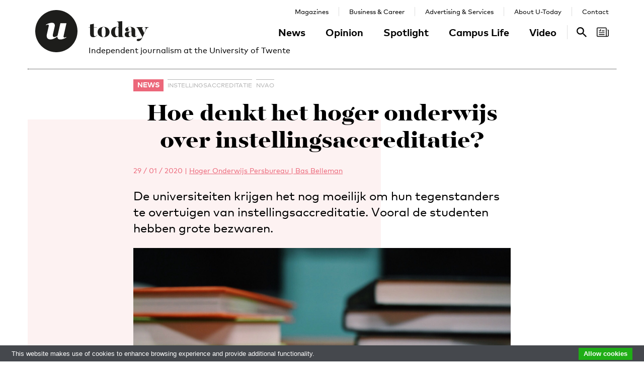

--- FILE ---
content_type: text/html; charset=UTF-8
request_url: https://www.utoday.nl/news/67850/hoe-denkt-het-hoger-onderwijs-over-instellingsaccreditatie
body_size: 12001
content:
<!DOCTYPE html>
<html lang="en">
<head>
    <meta charset="UTF-8">
    <meta http-equiv="X-UA-Compatible" content="IE=edge">
    <meta name="viewport" content="width=device-width, initial-scale=1">

    <title>Hoe denkt het hoger onderwijs over instellingsaccreditatie? - U-Today</title>

    <link rel="apple-touch-icon-precomposed" sizes="144x144" href="/apple-touch-icon-144x144.png"/>
    <link rel="apple-touch-icon-precomposed" sizes="152x152" href="/apple-touch-icon-152x152.png"/>
    <link rel="icon" type="image/png" href="/favicon-32x32.png" sizes="32x32"/>
    <link rel="icon" type="image/png" href="/favicon-16x16.png" sizes="16x16"/>
    <link rel="icon" type="image/x-icon" href="/favicon.ico">
    <meta name="application-name" content="U-Today"/>
    <meta name="msapplication-TileColor" content="#000000"/>
    <meta name="msapplication-TileImage" content="/mstile-144x144.png"/>

        <link rel="canonical" href="https://www.utoday.nl/news/67850/hoe-denkt-het-hoger-onderwijs-over-instellingsaccreditatie"/>    <meta property="og:url" content="https://www.utoday.nl/news/67850/hoe-denkt-het-hoger-onderwijs-over-instellingsaccreditatie"/>
    <meta property="og:type" content="article"/>
    <meta property="og:title" content="Hoe denkt het hoger onderwijs over instellingsaccreditatie?"/>
    <meta property="og:description" content="De universiteiten krijgen het nog moeilijk om hun tegenstanders te overtuigen van instellingsaccreditatie. Vooral de studenten hebben grote bezwaren."/>
        <meta property="og:image" content="https://www.utoday.nl/media/cache/thumb_3x2_full/uploads/images/2020/Week5/alphabet-blur-books-301920.jpg"/>
    
            <link rel="stylesheet" href="/css/front-end.css?v=v4.13.1">
        <link rel="stylesheet" href="/components/lightbox2/dist/css/lightbox.min.css">
                <link rel="stylesheet" href="https://cdnjs.cloudflare.com/ajax/libs/font-awesome/4.7.0/css/font-awesome.min.css">
    
        <!--[if lt IE 9]>
    <script src="https://oss.maxcdn.com/html5shiv/3.7.3/html5shiv.min.js"></script>
    <script src="https://oss.maxcdn.com/respond/1.4.2/respond.min.js"></script>
    <![endif]-->
    <script src="/components/picturefill/dist/picturefill.min.js" async></script>

            <script type='text/javascript'>
            var googletag = googletag || {};
            googletag.cmd = googletag.cmd || [];
            (function() {
                var gads = document.createElement('script');
                gads.async = true;
                gads.type = 'text/javascript';
                var useSSL = 'https:' == document.location.protocol;
                gads.src = (useSSL ? 'https:' : 'http:') +
                        '//www.googletagservices.com/tag/js/gpt.js';
                var node = document.getElementsByTagName('script')[0];
                node.parentNode.insertBefore(gads, node);
            })();
        </script>

        <script type='text/javascript'>
            googletag.cmd.push(function() {
                                    googletag.defineSlot('/12578459/Brede_skyscraper', [160, 600], 'div-gpt-ad-1336402681634-0').addService(googletag.pubads());
                                                googletag.pubads().enableSingleRequest();
                googletag.enableServices();
            });
        </script>
    
</head>
<body class=" page-article page-article-standard brand-pink">

                    
    <div id="app-store-banner" class="app-banner container" style="display: none;">
        <a href="#" id="app-store-download-btn" class="btn btn-primary bg-brand-pink">Download</a>
        <div class="image-container">
            <img src="/favicon-155.png" alt="Download de app">
        </div>
        <div class="text-container">
            <h4>U-Today</h4>
            <p>Free - in store</p>
        </div>
        <span id="app-store-banner-close-btn">x</span>
    </div>

            <div id="header">
        <div id="header-content" class="container">
            <a href="/" class="logo">
                <img class="logo-u" src="/img/logo-u.svg">
                <img class="logo-today hidden-sm hidden-md" src="/img/logo-today.svg">
            </a>
            <p class="header-sub-title">Independent journalism at the University of Twente</p>
            <button type="button" class="navbar-toggle collapsed" data-toggle="collapse" data-target="#nav-main,#nav-pages" aria-expanded="false">
                <span class="sr-only">Toggle navigation</span>
            </button>
            <nav id="nav-main" class="navbar-collapse collapse">
                <ul class="nav"><li class="first"><a href="/news">News</a></li><li><a href="/opinion">Opinion</a></li><li><a href="/spotlight">Spotlight</a></li><li><a href="/campus-life">Campus Life</a></li><li class="last"><a href="/video">Video</a></li></ul>            </nav>
            <nav id="nav-pages" class="navbar-collapse collapse">
                <ul class="nav"><li class="first"><a href="/magazines">Magazines</a></li><li><a href="/business-and-career">Business &amp; Career</a></li><li><a href="/advertising-and-services">Advertising &amp; Services</a></li><li><a href="/about">About U-Today</a></li><li class="last"><a href="/contact">Contact</a></li></ul>            </nav>
            <nav id="nav-search"><a href="/search"><svg xmlns="http://www.w3.org/2000/svg" width="24" height="24" viewBox="0 0 24 24"><path d="M9.4 14.6c-2.8 0-5.1-2.3-5.1-5.1 0-2.8 2.3-5.1 5.1-5.1 2.8 0 5.1 2.3 5.1 5.1C14.6 12.3 12.3 14.6 9.4 14.6zM16.3 14.6h-0.9l-0.3-0.3c1.1-1.3 1.8-3 1.8-4.8 0-4.1-3.3-7.4-7.4-7.4s-7.4 3.3-7.4 7.4 3.3 7.4 7.4 7.4c1.8 0 3.5-0.7 4.8-1.8l0.3 0.3v0.9l5.7 5.7 1.7-1.7L16.3 14.6z"/></svg><span class="sr-only">Search</span></a></nav>

            <nav id="nav-magazine" class="brand-pink"><div id="latest-magazine-link"
             onclick="if(document.getElementById('notification-circle')) document.getElementById('notification-circle').remove()"
             onmouseover="if(document.getElementById('notification-circle')) document.getElementById('notification-circle').remove()"
             data-toggle="popover"
             data-html="true"
             data-trigger="hover click focus"
             data-container="#latest-magazine-link"
             data-content="&lt;div class=&quot;latest-magazine-popover&quot;&gt;&lt;div class=&quot;row&quot;&gt;&lt;div class=&quot;col-md-6 col-sm-12&quot;&gt;&lt;img class=&quot;img-responsive&quot; src=&quot;https://www.utoday.nl/media/cache/magazine_thumb/uploads/magazines/FINALFINAL202500134%20ECIU%20University%20Magazine%202025%20-%20opmaak%20230x290mm_28nov2025.png&quot; alt=&quot;Latest magazine cover&quot;&gt;&lt;/div&gt;&lt;div class=&quot;magazine-content col-md-6 col-sm-12&quot;&gt;&lt;h3 class=&quot;title&quot;&gt;ECIU University Magazine #6&lt;/h3&gt;&lt;p class=&quot;date&quot;&gt;12 / 12 / 2025&lt;/p&gt;&lt;nav class=&quot;links row&quot;&gt;&lt;div class=&quot;button-container&quot;&gt;&lt;a class=&quot;magazine-button btn btn-default&quot; href=&quot;/uploads/magazines/FINALFINAL202500134 ECIU University Magazine 2025 - opmaak 230x290mm_28nov2025.pdf&quot; target=&quot;_blank&quot;&gt;
                                    Download
                                &lt;/a&gt;&lt;/div&gt;&lt;/nav&gt;&lt;/div&gt;&lt;/div&gt;&lt;/div&gt;&lt;script&gt;
            document.cookie = &quot;magazineId=146; expires=Fri, 19 Dec 2025 00:00:00 +0100&quot;;
        &lt;/script&gt;"
             data-placement="auto"><div class="notification-icon"><?xml version="1.0" encoding="iso-8859-1"?><!-- Generator: Adobe Illustrator 18.0.0, SVG Export Plug-In . SVG Version: 6.00 Build 0)  --><!DOCTYPE svg PUBLIC "-//W3C//DTD SVG 1.1//EN" "http://www.w3.org/Graphics/SVG/1.1/DTD/svg11.dtd"><svg version="1.1" id="Capa_1" xmlns="http://www.w3.org/2000/svg" xmlns:xlink="http://www.w3.org/1999/xlink" x="0px" y="0px"
     viewBox="0 0 250.128 250.128" style="enable-background:new 0 0 250.128 250.128;" xml:space="preserve"><g><path d="M229.415,73.41c-4.142,0-7.5,3.358-7.5,7.5s3.358,7.5,7.5,7.5c3.15,0,5.713,2.557,5.713,5.699v97.187
		c0,8.038-6.539,14.577-14.577,14.577s-14.577-6.539-14.577-14.577V49.955c0-11.414-9.292-20.7-20.714-20.7H20.698
		C9.285,29.255,0,38.541,0,49.955V200.16c0,11.161,8.874,20.265,19.93,20.674c0.253,0.026,0.509,0.039,0.769,0.039h177.775h22.077
		c16.309,0,29.577-13.268,29.577-29.577V94.109C250.128,82.696,240.836,73.41,229.415,73.41z M15,200.16V49.955
		c0-3.143,2.556-5.7,5.698-5.7H185.26c3.15,0,5.714,2.557,5.714,5.7v141.341c0,5.298,1.407,10.271,3.857,14.577H20.698
		C17.556,205.873,15,203.31,15,200.16z"/><path d="M156.235,92.182h-46.683c-4.142,0-7.5,3.358-7.5,7.5s3.358,7.5,7.5,7.5h46.683c4.142,0,7.5-3.358,7.5-7.5
		S160.377,92.182,156.235,92.182z"/><path d="M156.235,129.518H51.2c-4.142,0-7.5,3.358-7.5,7.5c0,4.142,3.358,7.5,7.5,7.5h105.035c4.142,0,7.5-3.358,7.5-7.5
		C163.735,132.876,160.377,129.518,156.235,129.518z"/><path d="M156.235,166.854H51.2c-4.142,0-7.5,3.358-7.5,7.5c0,4.142,3.358,7.5,7.5,7.5h105.035c4.142,0,7.5-3.358,7.5-7.5
		C163.735,170.212,160.377,166.854,156.235,166.854z"/><path d="M49.738,107.182h29.907c4.142,0,7.5-3.358,7.5-7.5V69.775c0-4.142-3.358-7.5-7.5-7.5c-4.142,0-7.5,3.358-7.5,7.5v22.407
		H49.738c-4.142,0-7.5,3.358-7.5,7.5S45.596,107.182,49.738,107.182z"/></g></svg></div><span class="sr-only">Search</span></div></nav>
        </div>
    </div>

    <div class="container content-container">

        
                                                                                                                                                                                                                    
    <div class="page-article-row row">
        <div class="col-md-2"></div>
        <div class="col-sm-8">
            <article class="article article-standard">

                <header>
                    <nav>
                        <ul class="tag-list">
            <li class="category-label">
            <a href="/news">News</a>
        </li>
                <li class="tag">
            <a href="/tag/instellingsaccreditatie">instellingsaccreditatie</a>
        </li>
            <li class="tag">
            <a href="/tag/NVAO">NVAO</a>
        </li>
    </ul>
                                            </nav>

                    <h1 class="title">Hoe denkt het hoger onderwijs over instellingsaccreditatie?</h1>

                    
<div class="details">
    <time datetime="2020-01-29T16:18:00+01:00" title="2020-01-29 16:18" data-toggle="tooltip">29 / 01 / 2020</time>
            <span class="separator">|</span>
                            
                <a href="https://www.hogeronderwijspersbureau.nl/" class="authors text-pink">Hoger Onderwijs Persbureau | Bas Belleman</a>
                </div>

                    <p class="lead">De universiteiten krijgen het nog moeilijk om hun tegenstanders te overtuigen van instellingsaccreditatie. Vooral de studenten hebben grote bezwaren.</p>

                                                                        <figure class="article-image">
                                <div class="img-container">
                                    <img src="https://www.utoday.nl/media/cache/thumb_3x2_tiny/uploads/images/2020/Week5/alphabet-blur-books-301920.jpg" sizes="(min-width: 1200px) 750px, (min-width: 992px) 617px, (min-width: 768px) 470px, calc(100vh - 30px)" srcset="https://www.utoday.nl/media/cache/thumb_3x2_tiny/uploads/images/2020/Week5/alphabet-blur-books-301920.jpg 220w, https://www.utoday.nl/media/cache/thumb_3x2_small/uploads/images/2020/Week5/alphabet-blur-books-301920.jpg 360w, https://www.utoday.nl/media/cache/thumb_3x2_medium/uploads/images/2020/Week5/alphabet-blur-books-301920.jpg 555w, https://www.utoday.nl/media/cache/thumb_3x2_large/uploads/images/2020/Week5/alphabet-blur-books-301920.jpg 720w, https://www.utoday.nl/media/cache/thumb_3x2_full/uploads/images/2020/Week5/alphabet-blur-books-301920.jpg 1140w" data-src-full="https://www.utoday.nl/media/cache/thumb_3x2_full/uploads/images/2020/Week5/alphabet-blur-books-301920.jpg" title="">
                                                                    </div>
                                                            </figure>
                                                            </header>

                <div class="article-content content">
                    <body><h2><strong>Studenten</strong></h2>

<p>Studentenorganisaties ISO en LSVb zijn allebei tegen de komst van instellingsaccreditatie. Alex Tess Rutten van de <strong>Landelijke Studentenvakbond</strong> noemt het een gevaarlijke ontwikkeling. ‘Het wordt dan ontzettend belangrijk om goedkeuring te krijgen: het is alles of niets. Waarom zouden bestuurders dan open en eerlijk zijn als het ergens misgaat? Straks wordt er aan een universiteit of hogeschool een enorme poppenkast opgetuigd om door de keuring te komen, die weinig meer met de gang van zaken bij de opleidingen zelf te maken heeft.’</p>

<p>Kees Gillesse van het <strong>Interstedelijk Studenten Overleg</strong> valt haar bij. ‘Het idee was ooit het verlagen van de werkdruk voor docenten’, zegt Gillesse. ‘Maar dat gaan we er kennelijk niet mee bereiken. Dan blijven alleen de flexibilisering van het onderwijs en het ‘eigenaarschap’ als argumenten over. Daarvoor heb je geen instellingsaccreditatie nodig, denken wij. Er valt nog genoeg te verbeteren aan de accreditatie zoals die nu is.’</p>

<div class="external-link-block"><a href="https://www.utoday.nl/spotlight/67835/gaan-universiteiten-hun-opleidingen-straks-zelf-keuren">Dit artikel is een vervolg op het uitgebreide artikel over instellingsaccreditatie. Dat verhaal lees je hier.</a></div>

<h2><strong>WOinActie</strong></h2>

<p>Protestbeweging WOinActie strijdt tegen de hoge werkdruk aan de universiteiten en eist van de overheid ruim een miljard euro erbij om de druk te verlichten. De deelnemers dreigen met allerlei acties, zoals stoppen met nakijken en niet meer meedoen aan accreditaties.</p>

<p>Oprichter Rens Bod hekelt het wantrouwen dat uit de accreditaties spreekt. ‘Het afgelopen half jaar heb ik het zelf weer meegemaakt. Het maakt mensen nerveus. Ze worden speciaal getraind voor het bezoek van de visitatiecommissie en ze moeten allerlei protocollen volgen. Dat is toch raar? Je zou denken: de visitatie is vriendschappelijk, je krijgt wat suggesties om het onderwijs nog beter te maken. Maar het gaat vaak om details, en kleine foutjes kunnen zomaar tot herstelprogramma’s leiden.’</p>

<p>Hij zou het bureaucratische circus graag verminderen, zegt hij. ‘Het is iets Nederlands. In Duitsland en Frankrijk zijn de keuringen veel lichter van aard. Natuurlijk is het goed om bijvoorbeeld de toetsing te professionaliseren, daar niet van. Maar nu krijgen mensen het gevoel dat ze door hoepeltjes moeten springen. Dat kan niet de bedoeling zijn.’</p>

<p>Toch zal zijn actiegroep geen lans breken voor instellingsaccreditatie. ‘Daar wordt het niet per se beter van. Bovendien trekken we graag samen op met de studentenorganisaties en zij zijn tegen.’</p>

<h2><strong>VSNU</strong></h2>

<p>De <strong>universiteiten</strong> zijn al jaren verliefd op het idee van instellingsaccreditatie. Want het huidige stelsel ‘werkt onvoldoende stimulerend, de lasten worden als hoog ervaren en het biedt onvoldoende ruimte voor nieuwe ontwikkelingen’, staat in een <a href="https://vsnu.nl/files/documenten/Domeinen/Onderwijs/Notitie%20Instellingsaccreditatie%20VSNU%202019.pdf">notitie</a> van april vorig jaar.</p>

<p>Instellingsaccreditatie biedt meer flexibiliteit, is een van de argumenten, en geeft bovendien ‘meer ruimte om verbeteren en verantwoorden te scheiden’. Met andere woorden, je kunt een open gesprek voeren over verbeteringen van het onderwijs zonder bang te zijn dat je meteen wordt afgekeurd.</p>

<p>Dit alles vergroot het ‘eigenaarschap’ en de ‘stimulerende werking’, menen de universiteiten, en dat zou ook de ‘ervaren werkdruk’ verminderen. En dat is iets anders dan dat het minder uren kost.</p>

<h2><strong>Hogescholen</strong></h2>

<p>Van de meeste <strong>hogescholen</strong> hoeft het niet zo nodig. De keuring van afzonderlijke opleidingen biedt legitimatie, vindt bijvoorbeeld voorzitter Ron Bormans van de <strong>Hogeschool Rotterdam</strong>. ‘Neem een opleiding als autotechniek. Het is fijn als een onafhankelijke, door de overheid ingestelde club ernaar kijkt en bevestigt dat hij goed is. En dan moeten de deskundigen niet zozeer de procedures bekijken, maar juist de inhoud en didactiek.’</p>

<p>De procedures, de visie en het beleid mogen van Bormans worden afgehandeld in de instellingstoets kwaliteitszorg (ITK). Die kan nog iets meer druk wegnemen bij de opleidingen zelf, overweegt hij. Maar een nieuw systeem is niet nodig.</p>

<p>Ook Paul Rüpp van <strong>Avans Hogeschool</strong> hecht aan de accreditaties per opleiding. ‘Vreemde ogen dwingen’, zegt hij. ‘Wij moeten niet als een slager ons eigen vlees keuren. Het is bevorderlijk voor de kwaliteit als zo’n landelijk panel van deskundigen langskomt. Het houdt iedereen scherp.’</p>

<p>Wel mag er van hem iets veranderen aan de gang van zaken. ‘Nu beginnen opleidingen soms al twee jaar van tevoren zenuwachtig te worden. Met man en macht produceren ze allemaal documenten en als de accreditatie voorbij is verdwijnen die in een la en kijkt niemand er meer naar. Ik heb liever dat de NVAO belt en zegt: we komen over twee weken langs. Wij zouden elke dag accreditatie-waardig moeten zijn.’</p></body>
                </div>
                
            </article>

            <div class="share-article">
    <span class="share-text">Share:</span>
    <a href="https://www.facebook.com/share.php?u=https://www.utoday.nl/news/67850/hoe-denkt-het-hoger-onderwijs-over-instellingsaccreditatie" class="share-button" title="Share on Facebook" target="_blank"><i class="fa fa-facebook" aria-hidden="true"></i></a>
    <a href="https://twitter.com/intent/tweet?text=Hoe%20denkt%20het%20hoger%20onderwijs%20over%20instellingsaccreditatie%3F&amp;url=https://www.utoday.nl/news/67850/hoe-denkt-het-hoger-onderwijs-over-instellingsaccreditatie" class="share-button" title="Share on Twitter" target="_blank"><i class="fa fa-twitter" aria-hidden="true"></i></a>
    <a href="https://www.linkedin.com/shareArticle?mini=true&url=https://www.utoday.nl/news/67850/hoe-denkt-het-hoger-onderwijs-over-instellingsaccreditatie" class="share-button" title="Share on LinkedIn" target="_blank"><i class="fa fa-linkedin" aria-hidden="true"></i></a>
    <a href="whatsapp://send?text=https://www.utoday.nl/news/67850/hoe-denkt-het-hoger-onderwijs-over-instellingsaccreditatie" class="share-button share-button-mobile" title="Share via WhatsApp" target="_blank"><i class="fa fa-whatsapp" aria-hidden="true"></i></a>
</div>

        </div>

        <div class="col-sm-2">
            <aside>
                                            <div class="prm-tall pull-right hidden-xs">
            <div id='div-gpt-ad-1336402681634-0'>
                <script type='text/javascript'>
                    googletag.cmd.push(function() { googletag.display('div-gpt-ad-1336402681634-0'); });
                </script>
            </div>
        </div>
                            </aside>
        </div>

    </div>

    
<section class="related-articles">
    <header>
        <h3>Recommended</h3>
    </header>
    <div class="row">
                                                    <div class="article-lang-nl collapse col-xs-6 col-sm-3">
                    <a class="article-link" href="/news/76316/ut-wacht-instellingstoets-in-2026-staan-er-relaxter-in">
                                                    <div class="img-container">
                                <ul class="language-switch switch"><li class="dynamic-language-switch " data-switch-lang="en"><span>EN</span></li><li class="dynamic-language-switch active" data-switch-lang="nl"><span>NL</span></li></ul>                                <img class="img-responsive lazyload" src="[data-uri]" sizes="(min-width: 1200px) 263px, (min-width: 992px) 213px, (min-width: 768px) 158px, 50%" data-src-full="https://www.utoday.nl/media/cache/thumb_3x2_full/uploads/images/2025/Week51/UTIMG33729.jpg" data-srcset="https://www.utoday.nl/media/cache/thumb_3x2_tiny/uploads/images/2025/Week51/UTIMG33729.jpg 220w, https://www.utoday.nl/media/cache/thumb_3x2_small/uploads/images/2025/Week51/UTIMG33729.jpg 360w, https://www.utoday.nl/media/cache/thumb_3x2_medium/uploads/images/2025/Week51/UTIMG33729.jpg 555w, https://www.utoday.nl/media/cache/thumb_3x2_large/uploads/images/2025/Week51/UTIMG33729.jpg 720w, https://www.utoday.nl/media/cache/thumb_3x2_full/uploads/images/2025/Week51/UTIMG33729.jpg 1140w"  title="">
                                <time datetime="2025-12-17T08:30:00+01:00" title="2025-12-17 08:30" data-toggle="tooltip">17 / 12 / 2025</time>
                            </div>
                                                <h4 class="title">UT wacht instellingstoets in 2026: ‘Staan er relaxter in’</h4>
                        <p class="summary">Onderwijskeurmeester NVAO staat komend jaar weer op de stoep bij de UT voor de lijvige ‘Instellingtoets Kwaliteitszorg’: een zesjarige stresstest of en hoe de universiteit de onderwijskwaliteit borgt. Volgens Merijn Snel, beleidsadviseur onderwijs &amp; kwaliteitszorg, is er alle vertrouwen in een goede beoordeling.</p>
                    </a>
                </div>
                <div class="article-lang-en collapse col-xs-6 col-sm-3">
                    <a class="article-link" href="/news/76317/ut-faces-institutional-audit-in-2026-we-feel-more-at-ease">
                                                    <div class="img-container">
                                <ul class="language-switch switch"><li class="dynamic-language-switch " data-switch-lang="en"><span>EN</span></li><li class="dynamic-language-switch active" data-switch-lang="nl"><span>NL</span></li></ul>                                <img class="img-responsive lazyload" src="[data-uri]" sizes="(min-width: 1200px) 263px, (min-width: 992px) 213px, (min-width: 768px) 158px, 50%" data-src-full="https://www.utoday.nl/media/cache/thumb_3x2_full/uploads/images/2025/Week51/UTIMG33729.jpg" data-srcset="https://www.utoday.nl/media/cache/thumb_3x2_tiny/uploads/images/2025/Week51/UTIMG33729.jpg 220w, https://www.utoday.nl/media/cache/thumb_3x2_small/uploads/images/2025/Week51/UTIMG33729.jpg 360w, https://www.utoday.nl/media/cache/thumb_3x2_medium/uploads/images/2025/Week51/UTIMG33729.jpg 555w, https://www.utoday.nl/media/cache/thumb_3x2_large/uploads/images/2025/Week51/UTIMG33729.jpg 720w, https://www.utoday.nl/media/cache/thumb_3x2_full/uploads/images/2025/Week51/UTIMG33729.jpg 1140w"  title="">
                                <time datetime="2025-12-17T08:30:00+01:00" title="2025-12-17 08:30" data-toggle="tooltip">17 / 12 / 2025</time>
                            </div>
                                                <h4 class="title">UT faces institutional audit in 2026: ‘We feel more at ease’</h4>
                        <p class="summary">Next year, the NVAO quality assurance body will once again visit UT for the extensive ‘Institutional Audit of Quality Assurance’: a six-year stress test to assess whether and how the university safeguards the quality of its education. According to Merijn Snel, policy advisor for education &amp; quality assurance, there is full confidence in a positive outcome.</p>
                    </a>
                </div>
                                                                <div class="article-lang-nl collapse col-xs-6 col-sm-3">
                    <a class="article-link" href="/news/73849/ut-wil-nvao-accreditatie-voor-omstreden-master-public-management">
                                                    <div class="img-container">
                                <ul class="language-switch switch"><li class="dynamic-language-switch " data-switch-lang="en"><span>EN</span></li><li class="dynamic-language-switch active" data-switch-lang="nl"><span>NL</span></li></ul>                                <img class="img-responsive lazyload" src="[data-uri]" sizes="(min-width: 1200px) 263px, (min-width: 992px) 213px, (min-width: 768px) 158px, 50%" data-src-full="https://www.utoday.nl/media/cache/thumb_3x2_full/uploads/images/2024/Week7/universiteit%20uraad%20horsttoren%2011%20.jpg" data-srcset="https://www.utoday.nl/media/cache/thumb_3x2_tiny/uploads/images/2024/Week7/universiteit%20uraad%20horsttoren%2011%20.jpg 220w, https://www.utoday.nl/media/cache/thumb_3x2_small/uploads/images/2024/Week7/universiteit%20uraad%20horsttoren%2011%20.jpg 360w, https://www.utoday.nl/media/cache/thumb_3x2_medium/uploads/images/2024/Week7/universiteit%20uraad%20horsttoren%2011%20.jpg 555w, https://www.utoday.nl/media/cache/thumb_3x2_large/uploads/images/2024/Week7/universiteit%20uraad%20horsttoren%2011%20.jpg 720w, https://www.utoday.nl/media/cache/thumb_3x2_full/uploads/images/2024/Week7/universiteit%20uraad%20horsttoren%2011%20.jpg 1140w"  title="Archief U-Today: UT-rector Tom Veldkamp bij een eerdere universiteitsraadsvergadering.">
                                <time datetime="2024-02-14T13:43:00+01:00" title="2024-02-14 13:43" data-toggle="tooltip">14 / 02 / 2024</time>
                            </div>
                                                <h4 class="title">UT wil NVAO-accreditatie voor omstreden master Public Management</h4>
                        <p class="summary">De UT wil de deeltijdmaster Public Management laten keuren door de Nederlands-Vlaamse Accreditatieorganisatie. Dat vooruitlopend op het oordeel van de Onderwijsinspectie, die de UT erop wees dat de opleiding mogelijk niet goed geaccrediteerd is.</p>
                    </a>
                </div>
                <div class="article-lang-en collapse col-xs-6 col-sm-3">
                    <a class="article-link" href="/news/73851/ut-wants-nvao-accreditation-for-controversial-masters-in-public-management">
                                                    <div class="img-container">
                                <ul class="language-switch switch"><li class="dynamic-language-switch " data-switch-lang="en"><span>EN</span></li><li class="dynamic-language-switch active" data-switch-lang="nl"><span>NL</span></li></ul>                                <img class="img-responsive lazyload" src="[data-uri]" sizes="(min-width: 1200px) 263px, (min-width: 992px) 213px, (min-width: 768px) 158px, 50%" data-src-full="https://www.utoday.nl/media/cache/thumb_3x2_full/uploads/images/2024/Week7/universiteit%20uraad%20horsttoren%2011%20.jpg" data-srcset="https://www.utoday.nl/media/cache/thumb_3x2_tiny/uploads/images/2024/Week7/universiteit%20uraad%20horsttoren%2011%20.jpg 220w, https://www.utoday.nl/media/cache/thumb_3x2_small/uploads/images/2024/Week7/universiteit%20uraad%20horsttoren%2011%20.jpg 360w, https://www.utoday.nl/media/cache/thumb_3x2_medium/uploads/images/2024/Week7/universiteit%20uraad%20horsttoren%2011%20.jpg 555w, https://www.utoday.nl/media/cache/thumb_3x2_large/uploads/images/2024/Week7/universiteit%20uraad%20horsttoren%2011%20.jpg 720w, https://www.utoday.nl/media/cache/thumb_3x2_full/uploads/images/2024/Week7/universiteit%20uraad%20horsttoren%2011%20.jpg 1140w"  title="Archive U-Today: UT rector Tom Veldkamp at a previous University Council meeting.">
                                <time datetime="2024-02-14T15:14:00+01:00" title="2024-02-14 15:14" data-toggle="tooltip">14 / 02 / 2024</time>
                            </div>
                                                <h4 class="title">UT wants NVAO accreditation for controversial Master&#039;s in Public Management</h4>
                        <p class="summary">The UT wants to have the part-time Master&#039;s in Public Management certified by the Accreditation Organisation of the Netherlands and Flanders (NVAO). This is in anticipation of the verdict of the Education Inspectorate, which pointed out to the UT that the programme may not be properly accredited.</p>
                    </a>
                </div>
                                                                <div class="article-lang-nl collapse col-xs-6 col-sm-3">
                    <a class="article-link" href="/news/67812/nvao-commissie-zichtbaar-onder-de-indruk-van-ut">
                                                    <div class="img-container">
                                <ul class="language-switch switch"><li class="dynamic-language-switch " data-switch-lang="en"><span>EN</span></li><li class="dynamic-language-switch active" data-switch-lang="nl"><span>NL</span></li></ul>                                <img class="img-responsive lazyload" src="[data-uri]" sizes="(min-width: 1200px) 263px, (min-width: 992px) 213px, (min-width: 768px) 158px, 50%" data-src-full="https://www.utoday.nl/media/cache/thumb_3x2_full/uploads/images/2020/Week4/UTIMG13062.jpg" data-srcset="https://www.utoday.nl/media/cache/thumb_3x2_tiny/uploads/images/2020/Week4/UTIMG13062.jpg 220w, https://www.utoday.nl/media/cache/thumb_3x2_small/uploads/images/2020/Week4/UTIMG13062.jpg 360w, https://www.utoday.nl/media/cache/thumb_3x2_medium/uploads/images/2020/Week4/UTIMG13062.jpg 555w, https://www.utoday.nl/media/cache/thumb_3x2_large/uploads/images/2020/Week4/UTIMG13062.jpg 720w, https://www.utoday.nl/media/cache/thumb_3x2_full/uploads/images/2020/Week4/UTIMG13062.jpg 1140w"  title="">
                                <time datetime="2020-01-22T11:44:00+01:00" title="2020-01-22 11:44" data-toggle="tooltip">22 / 01 / 2020</time>
                            </div>
                                                <h4 class="title">‘NVAO-commissie zichtbaar onder de indruk van UT’</h4>
                        <p class="summary">De NVAO-commissie, die de UT eind 2019 keurde, heeft mondeling laten weten dat het UT-onderwijs voldoet aan de standaarden van de Instellingstoets Kwaliteitszorg. Volgens projectleider en UT-secretaris Susanne Wichman ‘toont de commissie zich over de gehele linie erg positief.’</p>
                    </a>
                </div>
                <div class="article-lang-en collapse col-xs-6 col-sm-3">
                    <a class="article-link" href="/news/67813/nvao-committee-visibly-impressed-by-ut">
                                                    <div class="img-container">
                                <ul class="language-switch switch"><li class="dynamic-language-switch " data-switch-lang="en"><span>EN</span></li><li class="dynamic-language-switch active" data-switch-lang="nl"><span>NL</span></li></ul>                                <img class="img-responsive lazyload" src="[data-uri]" sizes="(min-width: 1200px) 263px, (min-width: 992px) 213px, (min-width: 768px) 158px, 50%" data-src-full="https://www.utoday.nl/media/cache/thumb_3x2_full/uploads/images/2020/Week4/UTIMG13062.jpg" data-srcset="https://www.utoday.nl/media/cache/thumb_3x2_tiny/uploads/images/2020/Week4/UTIMG13062.jpg 220w, https://www.utoday.nl/media/cache/thumb_3x2_small/uploads/images/2020/Week4/UTIMG13062.jpg 360w, https://www.utoday.nl/media/cache/thumb_3x2_medium/uploads/images/2020/Week4/UTIMG13062.jpg 555w, https://www.utoday.nl/media/cache/thumb_3x2_large/uploads/images/2020/Week4/UTIMG13062.jpg 720w, https://www.utoday.nl/media/cache/thumb_3x2_full/uploads/images/2020/Week4/UTIMG13062.jpg 1140w"  title="">
                                <time datetime="2020-01-22T11:44:00+01:00" title="2020-01-22 11:44" data-toggle="tooltip">22 / 01 / 2020</time>
                            </div>
                                                <h4 class="title">‘NVAO committee visibly impressed by UT’</h4>
                        <p class="summary">The NVAO committee, which audited the UT at the end of 2019, has verbally announced that the UT education meets the standards of the Institutional Quality Assurance Audit. According to the project leader and UT secretary Susanne Wichman, ‘the committee is very positive across the board.’</p>
                    </a>
                </div>
                                                <div class="col-xs-6 col-sm-3">
                    <a class="article-link" href="/news/76406/harambee-kanshebber-voor-titel-club-van-het-jaar">
                                                    <div class="img-container">
                                                                <img class="img-responsive lazyload" src="[data-uri]" sizes="(min-width: 1200px) 263px, (min-width: 992px) 213px, (min-width: 768px) 158px, 50%" data-src-full="https://www.utoday.nl/media/cache/thumb_3x2_full/uploads/images/2026/Week5/UTIMG10823.jpg" data-srcset="https://www.utoday.nl/media/cache/thumb_3x2_tiny/uploads/images/2026/Week5/UTIMG10823.jpg 220w, https://www.utoday.nl/media/cache/thumb_3x2_small/uploads/images/2026/Week5/UTIMG10823.jpg 360w, https://www.utoday.nl/media/cache/thumb_3x2_medium/uploads/images/2026/Week5/UTIMG10823.jpg 555w, https://www.utoday.nl/media/cache/thumb_3x2_large/uploads/images/2026/Week5/UTIMG10823.jpg 720w, https://www.utoday.nl/media/cache/thumb_3x2_full/uploads/images/2026/Week5/UTIMG10823.jpg 1140w"  title="Archief U-Today, bij een training van VV Harambee.">
                                <time datetime="2026-01-26T15:26:00+01:00" title="2026-01-26 15:26" data-toggle="tooltip">26 / 01 / 2026</time>
                            </div>
                                                <h4 class="title">Harambee kanshebber voor titel ‘Club van het Jaar’</h4>
                        <p class="summary">Studentenvolleybalvereniging Harambee is in de race voor de titel ‘Club van het Jaar’, uitgereikt door de Nederlandse Volleybalbond. De UT-studenten behoren tot de laatste drie genomineerden.</p>
                    </a>
                </div>
                        </div>
</section>


                    <div class="bg-container bg-2 offset-large"><div class="bg-block-1"></div><div class="bg-block-2"></div><div class="bg-block-3"></div><div class="bg-block-4"></div></div>            </div>

        <footer class="page-footer">
        <div class="container">
                            <div class="row">
                    <div class="col-sm-2">
                        <h4>Contact Us</h4>

                        <p>
                            Postbus 217<br>
                            7500 AE Enschede<br>
                            T: <a href="tel:+31534892029">053 - 489 2029</a>
                        </p>

                        <dl>
                            <dt>General</dt>
                            <dd><a href="/cdn-cgi/l/email-protection#fc898893989d85bc89888b99928899d29290"><span class="__cf_email__" data-cfemail="9eebeaf1faffe7deebeae9fbf0eafbb0f0f2">[email&#160;protected]</span></a></dd>
                            <dt>Administration</dt>
                            <dd><a href="/cdn-cgi/l/email-protection#48292c252126213b3c3a293c212d653d3c272c2931083d3c3f2d263c2d662624"><span class="__cf_email__" data-cfemail="9bfafff6f2f5f2e8efe9faeff2feb6eeeff4fffae2dbeeefecfef5effeb5f5f7">[email&#160;protected]</span></a></dd>
                            <dt>Specials / advertising</dt>
                            <dd><a href="/cdn-cgi/l/email-protection#4d3e3d282e242c213e60383922292c340d38393a28233928632321"><span class="__cf_email__" data-cfemail="cbb8bbaea8a2aaa7b8e6bebfa4afaab28bbebfbcaea5bfaee5a5a7">[email&#160;protected]</span></a></dd>
                        </dl>

                    </div>
                    <div class="col-sm-4 col-sm-offset-1">
                        <div>
                            <h4>Follow Us</h4>
                            <ul class="social-media-accounts">
                                <li><a href="https://www.facebook.com/utodaynl"><img src="/img/icons/facebook-32.png" alt="Follow us on Facebook"></a></li>
                                <li><a href="https://www.instagram.com/UTodayNL/"><img src="/img/icons/instagram-32.png" alt="Follow us on Instagram"></a></li>
                                <li><a href="https://bsky.app/profile/utoday.bsky.social"><img src="/img/icons/bluesky-32.png" alt="Follow us on Bluesky"></a></li>
                                <li><a href="https://www.linkedin.com/company/u-today"><img src="/img/icons/linkedin-32.png"  alt="Follow us on LinkedIn"></a> </li>
                            </ul>
                        </div>
                        <div>
                            <h4>Stay Tuned <small><a href="http://eepurl.com/DJenD" target="_blank">Sign up for our weekly newsletter</a></small></h4>
                            <div id="newsletter_signup">
    <form action="//utnieuws.us7.list-manage.com/subscribe/post?u=722269e61aaa666da2693d95b&amp;id=7a12611759" method="post" id="mc-embedded-subscribe-form" name="mc-embedded-subscribe-form" class="validate" target="_blank" novalidate>
        <div id="mc_embed_signup_scroll">

            <div class="row">
                <label for="mce-EMAIL" class="col-sm-12 col-md-4">E-mail </label>
                <div class="col-sm-12 col-md-8">
                    <input type="email" value="" name="EMAIL" class="required email" id="mce-EMAIL" required placeholder="your-email@domain.com" >
                </div>
            </div>
            <div class="row">
                <label for="mce-MMERGE3" class="col-sm-12 col-md-4">Relation to UT </label>
                <div class="col-sm-12 col-md-8">
                    <select name="MMERGE3" class="required" id="mce-MMERGE3" required>
                        <option value=""></option>
                        <option value="Student">Student</option>
                        <option value="Employee">Employee</option>
                        <option value="Other">Other</option>

                    </select>
                </div>
            </div>
            <div id="mce-responses" class="clear">
                <div class="response" id="mce-error-response" style="display:none"></div>
                <div class="response" id="mce-success-response" style="display:none"></div>
            </div>    <!-- real people should not fill this in and expect good things - do not remove this or risk form bot signups-->
            <div style="position: absolute; left: -5000px;" aria-hidden="true"><input type="text" name="b_722269e61aaa666da2693d95b_7a12611759" tabindex="-1" value=""></div>
            <div class="clear"><input type="submit" value="Subscribe" name="subscribe" id="mc-embedded-subscribe" class="button pull-right"></div>
        </div>
    </form>
</div>
                        </div>
                    </div>
                    <div class="col-sm-4 col-sm-offset-1">
                        <h4>Menu</h4>
                        <div class="row">
                            <div class="col-sm-6">
                                        <ul class="nav">
            
                <li class="first">        <a href="/news">News</a>        
    </li>

    
                <li>        <a href="/opinion">Opinion</a>        
    </li>

    
                <li>        <a href="/spotlight">Spotlight</a>        
    </li>

    
                <li>        <a href="/campus-life">Campus Life</a>        
    </li>

    
                <li class="last">        <a href="/video">Video</a>        
    </li>


    </ul>

                            </div>
                            <div class="col-sm-6">
                                        <ul class="nav">
            
                <li class="first">        <a href="/magazines">Magazines</a>        
    </li>

    
                <li>        <a href="/business-and-career">Business &amp; Career</a>        
    </li>

    
                <li>        <a href="/advertising-and-services">Advertising &amp; Services</a>        
    </li>

    
                <li>        <a href="/about">About U-Today</a>        
    </li>

    
                <li>        <a href="/contact">Contact</a>        
    </li>

    
                <li class="last">        <a href="/archive">Archive</a>        
    </li>


    </ul>

                            </div>
                        </div>

                        <h4><span class="sr-only">More links</span></h4>
                        <ul class="more-links">
                            <li><a href="/disclaimer">Disclaimer / Copyright</a></li>
                            <li>
                                <a href="/files/Redactiestatuut U-Today NL.pdf" title="Redactiestatuut (PDF, NL)">Redactiestatuut <span class="sr-only">(PDF)</span></a>
                                /
                                <a href="/files/Redactiestatuut U-Today EN.pdf" title="Editorial Statute (PDF, EN)">Editorial Statute <span class="sr-only">(PDF)</span></a>
                            </li>
                            <li><a href="/privacy_policy-policy">Privacy Policy</a></li>
                            <li><a href="/language-policy">Language Policy</a></li>
                        </ul>
                        </div>
                    </div>
                </div>
                    </div>
    </footer>


    <div class="modal fade" id="latest-magazine-modal" tabindex="-1" role="dialog" aria-labelledby="latest-magazine-title"><div class="modal-dialog modal-lg" role="document"><div class="container"><div class="row"><div class="col-sm-8 col-sm-offset-4"><div class="modal-content clearfix magazine"><header><button type="button" class="close-btn" data-dismiss="modal" aria-label="Close" role="button"></button><h4 class="title" id="latest-magazine-title">ECIU University Magazine #6</h4></header><div class="row"><div class="col-xs-6"><div class="description"><p>This is the sixth edition of ECIU University Magazine.&nbsp;The ECIU University is a massive joint effort of the ECIU member universities and their regional partners. More than a few hundreds of staff members at the member universities and in the regions are collaborating to making the ECIU University a reality. This magazine showcases several activities of ECIU University and the opportunities to engage with the European University.</p></div><nav class="links"><div class="row"><div class="col-xs-6"><a href="/uploads/magazines/FINALFINAL202500134 ECIU University Magazine 2025 - opmaak 230x290mm_28nov2025.pdf"><img src="/img/icons/download.svg" class="icon" alt="Download icon">
                                                    Download
                                                </a></div><div class="col-xs-6"><a href="/magazines"><img src="/img/icons/archive.svg" class="icon" alt="Archive icon">
                                                Archive
                                            </a></div></div></nav></div><div class="col-xs-6"><div class="img-container"><img src="https://www.utoday.nl/media/cache/magazine_thumb/uploads/magazines/FINALFINAL202500134%20ECIU%20University%20Magazine%202025%20-%20opmaak%20230x290mm_28nov2025.png" class="img-responsive" alt="Latest magazine cover"></div></div></div></div></div></div></div></div></div>
    <div id="nav-content-overlay" ></div>
                        
<div id="newsletter-signup-popup">
    <div class="container">
        <div class="bg bg-brand">
            <header>
                <button type="button" class="close-btn" data-dismiss="newsletter-signup" aria-label="Close" role="button"></button>
                <h2>
                    Stay tuned <span class="hidden-xs">— Sign up for our weekly newsletter.</span>
                </h2>
            </header>

            <p class="visible-xs-inline-block">
                Sign up for our weekly newsletter.
            </p>

            <div class="row">
                <div class="col-md-6 col-md-offset-2">

                    <form action="//utnieuws.us7.list-manage.com/subscribe/post?u=722269e61aaa666da2693d95b&amp;id=7a12611759" method="post" target="_blank" class="form-horizontal">
                        <div class="form-group">
                            <label for="mce-pop-EMAIL" class="col-sm-3 col-md-4 control-label">Email</label>
                            <div class="col-sm-8 col-md-8">
                                <input type="email" value="" name="EMAIL" class="form-control" id="mce-pop-EMAIL" required placeholder="your-email@domain.com" >
                            </div>
                        </div>
                        <div class="form-group">
                            <label for="mce-pop-MMERGE3" class="col-sm-3 col-md-4 control-label">Relation to UT</label>
                            <div class="col-sm-8 col-md-8">
                                <select name="MMERGE3" class="form-control" id="mce-pop-MMERGE3" required>
                                    <option value=""></option>
                                    <option value="Student">Student</option>
                                    <option value="Employee">Employee</option>
                                    <option value="Other">Other</option>
                                </select>
                            </div>
                        </div>

                                                <div style="position: absolute; left: -5000px;" aria-hidden="true"><input type="text" name="b_722269e61aaa666da2693d95b_7a12611759" tabindex="-1" value=""></div>

                        <div class="form-group">
                            <div class="col-sm-offset-3 col-md-offset-4 col-sm-8 col-md-8">
                                <input type="submit" value="Subscribe" name="subscribe" class="btn btn-default">
                            </div>
                        </div>
                    </form>

                </div>
            </div>
        </div>
    </div>
</div>
    
        <script data-cfasync="false" src="/cdn-cgi/scripts/5c5dd728/cloudflare-static/email-decode.min.js"></script><script src="/components/jquery/dist/jquery.min.js"></script>
    <script src="/components/bootstrap/dist/js/bootstrap.min.js"></script>
    <script src="/components/lazysizes/lazysizes.min.js"></script>
    <script src="/components/lightbox2/dist/js/lightbox.min.js"></script>
            <script>
        (function ($) {
            var $navbarToggle = $('.navbar-toggle');
            var $navContentOverlay = $('#nav-content-overlay');
            $('#nav-main').on('show.bs.collapse', function () {
                $navbarToggle.removeClass('collapsed');
                $navContentOverlay.addClass('in');
            }).on('hide.bs.collapse', function () {
                $navContentOverlay.removeClass('in');
                $navbarToggle.addClass('collapsed');
            });
            $('[data-toggle="popover"]').popover();
        })(jQuery);
    </script>
    
    <script>
        (function(i,s,o,g,r,a,m){i['GoogleAnalyticsObject']=r;i[r]=i[r]||function(){
            (i[r].q=i[r].q||[]).push(arguments)},i[r].l=1*new Date();a=s.createElement(o),
            m=s.getElementsByTagName(o)[0];a.async=1;a.src=g;m.parentNode.insertBefore(a,m)
        })(window,document,'script','https://www.google-analytics.com/analytics.js','ga');

        ga('create', 'UA-20141910-1', 'auto');
        ga('send', 'pageview');
    </script>

    <script type="text/javascript" src="//cdn.jsdelivr.net/cookie-bar/1/cookiebar-latest.min.js?forceLang=en&theme=grey&tracking=1&thirdparty=1&noGeoIp=1&hideDetailsBtn=1&remember=9999"></script>
    <script src="/components/waypoints/lib/jquery.waypoints.min.js"></script>
    <script src="/components/waypoints/lib/waypoints.debug.js"></script>
    <script src="/js/language-switcher.js"></script>
    <script src="/js/signup.js?v=v4.13.1"></script>
    <script src="/js/app-download-popup.js?v=v4.13.1"></script>
    
    <script>
        (function ($) {
            $(document).ready(function () {
                if (!localStorage.getItem('appBannerClosed')) {
                    const $appBanner = $('#app-store-banner');
                    const userAgent = navigator.userAgent || navigator.vendor || window.opera;

                    // Link to play store by default
                    var href = 'https://play.google.com/store/apps/details?id=nl.wame.android.utnieuws';
                    // Windows Phone must come first because its UA also contains "Android"
                    if (/windows phone/i.test(userAgent) || /android/i.test(userAgent)) {
                        $appBanner.show();
                    }
                    // iOS detection from: http://stackoverflow.com/a/9039885/177710
                    if (/iPad|iPhone|iPod/.test(userAgent) && !window.MSStream) {
                        href = 'https://apps.apple.com/nl/app/u-today/id497712380';
                        $appBanner.show();
                    }

                    $('#app-store-download-btn').attr('href', href);

                    localStorage.setItem('appBannerClosed', '1');
                    $('#app-store-banner-close-btn').on('click', function () {
                        $appBanner.hide();
                    });
                }
            });
        })(jQuery);
    </script>

        
    <script src="/js/lightbox.js?v=v4.13.1"></script>
    </body>
</html>


--- FILE ---
content_type: text/html; charset=utf-8
request_url: https://www.google.com/recaptcha/api2/aframe
body_size: 268
content:
<!DOCTYPE HTML><html><head><meta http-equiv="content-type" content="text/html; charset=UTF-8"></head><body><script nonce="gGVHJXAlMc6R_45_v225rA">/** Anti-fraud and anti-abuse applications only. See google.com/recaptcha */ try{var clients={'sodar':'https://pagead2.googlesyndication.com/pagead/sodar?'};window.addEventListener("message",function(a){try{if(a.source===window.parent){var b=JSON.parse(a.data);var c=clients[b['id']];if(c){var d=document.createElement('img');d.src=c+b['params']+'&rc='+(localStorage.getItem("rc::a")?sessionStorage.getItem("rc::b"):"");window.document.body.appendChild(d);sessionStorage.setItem("rc::e",parseInt(sessionStorage.getItem("rc::e")||0)+1);localStorage.setItem("rc::h",'1769455032126');}}}catch(b){}});window.parent.postMessage("_grecaptcha_ready", "*");}catch(b){}</script></body></html>